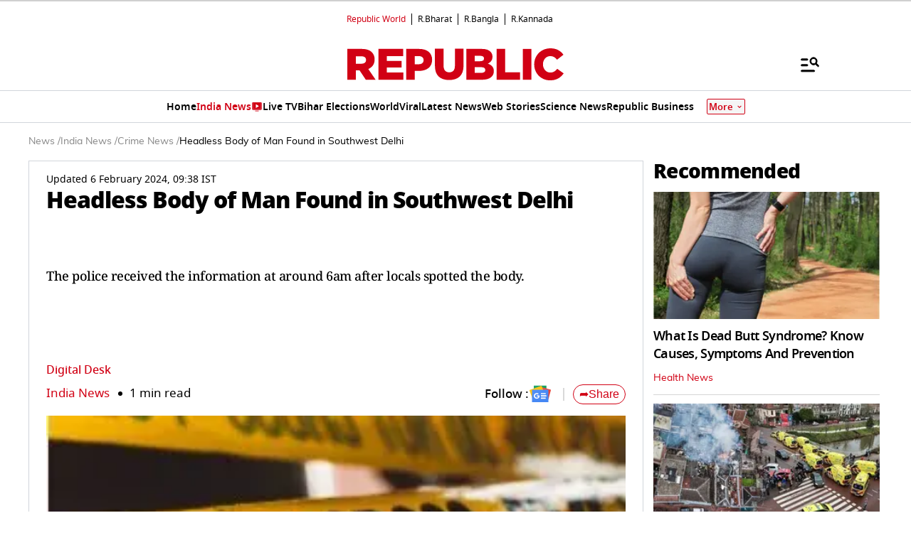

--- FILE ---
content_type: text/html; charset=utf-8
request_url: https://www.google.com/recaptcha/api2/aframe
body_size: 138
content:
<!DOCTYPE HTML><html><head><meta http-equiv="content-type" content="text/html; charset=UTF-8"></head><body><script nonce="dnSWpzbtR-aSuJC86wFhOw">/** Anti-fraud and anti-abuse applications only. See google.com/recaptcha */ try{var clients={'sodar':'https://pagead2.googlesyndication.com/pagead/sodar?'};window.addEventListener("message",function(a){try{if(a.source===window.parent){var b=JSON.parse(a.data);var c=clients[b['id']];if(c){var d=document.createElement('img');d.src=c+b['params']+'&rc='+(localStorage.getItem("rc::a")?sessionStorage.getItem("rc::b"):"");window.document.body.appendChild(d);sessionStorage.setItem("rc::e",parseInt(sessionStorage.getItem("rc::e")||0)+1);localStorage.setItem("rc::h",'1768517819357');}}}catch(b){}});window.parent.postMessage("_grecaptcha_ready", "*");}catch(b){}</script></body></html>

--- FILE ---
content_type: application/javascript; charset=utf-8
request_url: https://fundingchoicesmessages.google.com/f/AGSKWxVvsIgHtgkyQ4IqZdjOBz1tjtLufcW689p1UC31u3563Pf1qk9JBzu-XQSDoO0dGWu_OvQiMyzNi44o9SQO2SzPBMkIhcubImRiJCAROwaoAyhxGNSjccQEqfAJnXEfqDIMb6VDUaanRIxeYaQlra62iK7GdbLsTg8nDPb-qnHxXzwAqYsw0XvN6SvH/_?adarea==simpleads/=js_ads&/ajs?zoneid=/cnads.js
body_size: -1291
content:
window['288e9d00-9d3e-4acb-b488-22cf062de67c'] = true;